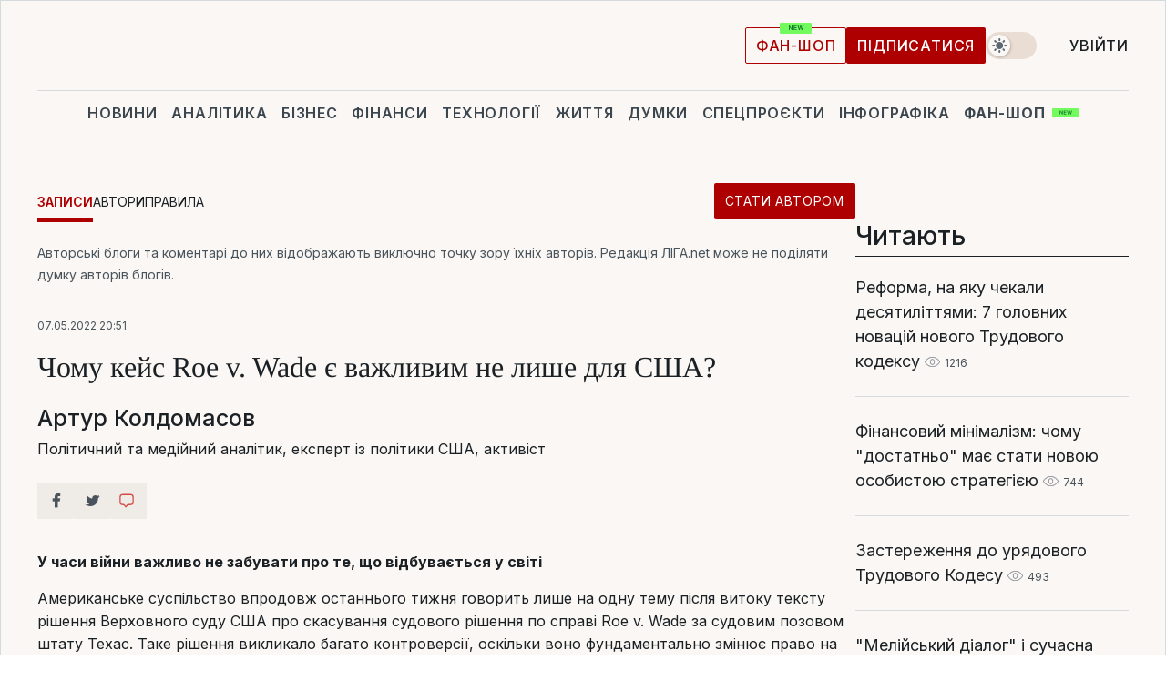

--- FILE ---
content_type: text/css
request_url: https://blog.liga.net/design/css_blog/480.css?v=2026011822
body_size: 252
content:

main#liga-blogi,
.right-part,
.top-banner img,
.banner-bottom img,
.right-part > div:not(.banner),
#become-an-author form button {
	width: 100% !important;
}

.center-part,
.right-part,
#main-liga-blogi .item .image {
	float: none;
}


#main-liga-blogi .item .image {
	display: block;
	margin: 20px auto;
}

#main-liga-blogi .item a.name {
	text-align: center;
}

#main-liga-blogi .item .image img {
    margin: 0 auto;
}

.right-part .banner {
	width: 300px;
	margin: 0 auto 40px auto;
	float: none;
}
#all-of-author .author span.description {
	margin-bottom: 10px;
}
#all-of-author .author .text, 
#end-page .author .text {
	padding: 0;
}

#rules span.big-list-rules {
    position: relative;
    font-size: 100px;
    left: 0;
    top: 0;
    float: left;
    margin-right: 20px;
}
#become-an-author form span {
	position: relative;
	bottom: 0;
	text-align: left;
}
#confirmation {
	width: 90%;
	margin: 0 auto;
}

#end-page .social-row.social-likes.r480 {
	display: block;
}
#end-page .news-content .left-part,
.not-480 {
	display: none;
}
.video-banner {
	display: none;
}
#end-page .news-title h2, #end-page .news-title h1 {
	font-size: 25px;
}
#end-page .author .icons {
    position: relative;
    left: 0;
    bottom: -10px;
}
.social-row .social-item span {
     margin-left: 1px !important; 
}
.social-row .social-item {
    display: block;
}
.to-send-row > div,
#liga-blogi .to-send-row .item-row.print {
	display: table;
	float: none !important;
	margin-bottom: 10px;
	margin-left: 0 !important;
}

#related-news .small {
    float: none;
    width: 100%;
    margin: 0;
    margin-bottom: 20px;
}
#related-news .small .image img {
	width: 100% !important;
}

.fb_iframe_widget_fluid {
	width: 100%;
    display: block !important;
}

#main-liga-blogi .item .text {
	width: 100%;
}
#become-an-author form button {bottom: -55px;}
#become-an-author div.text {margin-top: 90px;}
.banner-bottom {display: none;}
.navigation .user-search-toggle {margin-top: 13px;}

.all-author-page {}
#news-list-right {width: 100%;}
main#liga-blogi {margin-top: 20px;}

.read-too {
    width: 100%;
    float: none;
    margin-left: 0px;
}